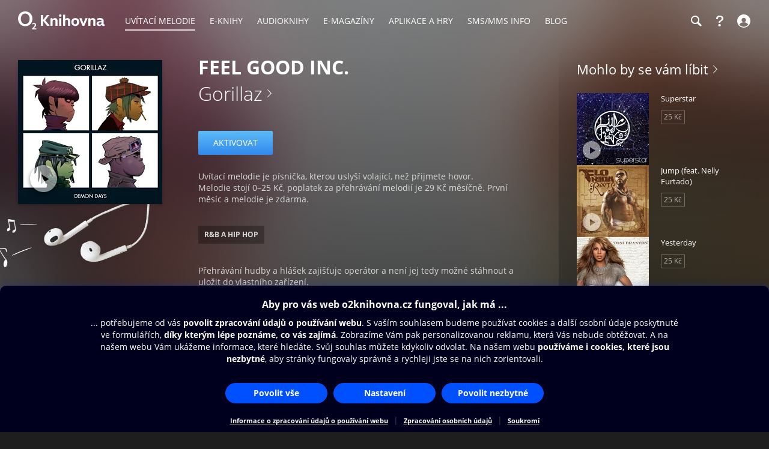

--- FILE ---
content_type: text/html; charset=utf-8
request_url: https://www.o2knihovna.cz/uvitaci-melodie/rb7-15010
body_size: 43236
content:


<!DOCTYPE html>
<html lang="cs">
<head>
    <meta charset="utf-8">

    <title>Feel Good Inc. - Gorillaz | O2 Knihovna</title>

        <meta name="app-version" content="3.18">

        <meta name="viewport" content="width=device-width, initial-scale=1">

    <meta name="format-detection" content="telephone=no">





    <link rel="stylesheet" type="text/css" media="all" href="/static/main-desktop.css?ts=1768657306">


<link rel="shortcut icon" href="/images/o2/touchIcons/default/favicon.ico" type="image/x-icon">



        <link rel="apple-touch-icon-precomposed" href="/images/o2/touchIcons/default/touchIcon.png">


    
    <meta name="apple-itunes-app" content="app-id=580120391, app-argument=https://www.o2knihovna.cz/uvitaci-melodie/rb7-15010">

    <meta property="og:type" content="music.song">
    <meta property="og:site_name" content="O2 Knihovna">
    <meta property="og:url" content="https://www.o2knihovna.cz/uvitaci-melodie/rb7-15010">
    <meta property="og:locale" content="cs_CZ">
    <meta property="og:title" content="Feel Good Inc. - Gorillaz | O2 Knihovna">
    <meta property="og:description" name="description" content="♬ Vyberte si melodii, originální zvuk nebo hlášku podle svého vkusu a pobavte sebe i své přátele! Uvítací melodii uslyší volající, než přijmete hovor.">
    <meta property="og:image" content="https://www.o2knihovna.cz/generated/covers/a9/rb7-15010-360-a93a.jpg">
        <meta property="og:audio" content="https://cs.rbt4all.net/files/audio/H7/hoUVjCdcahFI4j7.mp3">
    <meta property="music:musician" content="https://www.o2knihovna.cz/uvitaci-melodie/autor/9971">


    <link rel="canonical" href="https://www.o2knihovna.cz/uvitaci-melodie/rb7-15010">


        <script>
            var cmpConfig={cmpid:"34523",cdid:"6889a4ea03f1",exponea:!0,waitforimport:"500",datalayer:"digitalData"};function _cmpInit(){"gdprAppliesGlobally"in window||(window.gdprAppliesGlobally=!0),"cmp_id"in window&&!(window.cmp_id<1)||(window.cmp_id=cmpConfig.cmpid),"cmp_cdid"in window||(window.cmp_cdid=cmpConfig.cdid),"cmp_waitforimport"in window||(window.cmp_waitforimport=cmpConfig.waitforimport),"cmp_datalayername"in window||(window.cmp_datalayername=cmpConfig.datalayer),"cmp_params"in window||(window.cmp_params=""),"cmp_host"in window||(window.cmp_host="cmp.o2.cz"),"cmp_cdn"in window||(window.cmp_cdn="cmps.o2.cz"),"cmp_proto"in window||(window.cmp_proto="https:"),"cmp_codesrc"in window||(window.cmp_codesrc="1"),window.cmp_getsupportedLangs=function(){var e=["DE","EN","FR","IT","NO","DA","FI","ES","PT","RO","BG","ET","EL","GA","HR","LV","LT","MT","NL","PL","SV","SK","SL","CS","HU","RU","SR","ZH","TR","UK","AR","BS"];if("cmp_customlanguages"in window)for(var n=0;n<window.cmp_customlanguages.length;n++)e.push(window.cmp_customlanguages[n].l.toUpperCase());return e},window.cmp_getRTLLangs=function(){var e=["AR"];if("cmp_customlanguages"in window)for(var n=0;n<window.cmp_customlanguages.length;n++)"r"in window.cmp_customlanguages[n]&&window.cmp_customlanguages[n].r&&e.push(window.cmp_customlanguages[n].l);return e},window.cmp_getlang=function(e){return("boolean"!=typeof e&&(e=!0),e&&"string"==typeof cmp_getlang.usedlang&&""!==cmp_getlang.usedlang)?cmp_getlang.usedlang:window.cmp_getlangs()[0]},window.cmp_extractlang=function(e){return -1!=e.indexOf("cmplang=")?-1!=(e=e.substr(e.indexOf("cmplang=")+8,2).toUpperCase()).indexOf("&")&&(e=e.substr(0,e.indexOf("&"))):e="",e},window.cmp_getlangs=function(){var e=window.cmp_getsupportedLangs(),n=[],t=location.hash,i=location.search,a="cmp_params"in window?window.cmp_params:"",p="languages"in navigator?navigator.languages:[];if(""!=cmp_extractlang(t))n.push(cmp_extractlang(t));else if(""!=cmp_extractlang(i))n.push(cmp_extractlang(i));else if(""!=cmp_extractlang(a))n.push(cmp_extractlang(a));else if("cmp_setlang"in window&&""!=window.cmp_setlang)n.push(window.cmp_setlang.toUpperCase());else if("cmp_langdetect"in window&&1==window.cmp_langdetect)n.push(window.cmp_getPageLang());else{if(p.length>0)for(var s=0;s<p.length;s++)n.push(p[s]);"language"in navigator&&n.push(navigator.language),"userLanguage"in navigator&&n.push(navigator.userLanguage)}for(var c=[],s=0;s<n.length;s++){var r=n[s].toUpperCase();!(r.length<2)&&(-1!=e.indexOf(r)?c.push(r):(-1!=r.indexOf("-")&&(r=r.substr(0,2)),-1!=e.indexOf(r)&&c.push(r)))}return 0==c.length&&"string"==typeof cmp_getlang.defaultlang&&""!==cmp_getlang.defaultlang?[cmp_getlang.defaultlang.toUpperCase()]:c.length>0?c:["EN"]},window.cmp_getPageLangs=function(){var e=window.cmp_getXMLLang();return(e=(e=""!=e?[e.toUpperCase()]:[]).concat(window.cmp_getLangsFromURL())).length>0?e:["EN"]},window.cmp_getPageLang=function(){var e=window.cmp_getPageLangs();return e.length>0?e[0]:""},window.cmp_getLangsFromURL=function(){for(var e=window.cmp_getsupportedLangs(),n=location,t="toUpperCase",i=n.hostname[t]()+".",a=n.pathname[t]()+"/",p=[],s=0;s<e.length;s++){var c=a.substring(0,e[s].length+1);if(i.substring(0,e[s].length+1)==e[s]+".")p.push(e[s][t]());else if(5==e[s].length){var r=e[s].substring(3,5)+"-"+e[s].substring(0,2);i.substring(0,r.length+1)==r+"."&&p.push(e[s][t]())}else if(c==e[s]+"/"||c=="/"+e[s])p.push(e[s][t]());else if(c==e[s].replace("-","/")+"/"||c=="/"+e[s].replace("-","/"))p.push(e[s][t]());else if(5==e[s].length){var r=e[s].substring(3,5)+"-"+e[s].substring(0,2),o=a.substring(0,r.length+1);(o==r+"/"||o==r.replace("-","/")+"/")&&p.push(e[s][t]())}}return p},window.cmp_getXMLLang=function(){var e=document.getElementsByTagName("html");if(e.length>0)var e=e[0];else e=document.documentElement;if(e&&e.getAttribute){var n=e.getAttribute("xml:lang");return(("string"!=typeof n||""==n)&&(n=e.getAttribute("lang")),"string"!=typeof n||""==n)?"":-1!=window.cmp_getsupportedLangs().indexOf(n.toUpperCase())?n:""}},function(){var e=document,n=e.getElementsByTagName,t=window,i="",a="",p="",s=function(e){var n="cmp_"+e,i="",a=(e="cmp"+e+"=").length,p=location,s=p.hash,c=p.search,r=s.indexOf(e),o=c.indexOf(e);if(-1!=r)i=s.substring(r+a,9999);else{if(-1==o)return n in t&&"function"!=typeof t[n]?t[n]:"";i=c.substring(o+a,9999)}var m=i.indexOf("&");return -1!=m&&(i=i.substring(0,m)),i},c=s("lang");if(""!=c)p=i=c;else if("cmp_getlang"in t&&(i=t.cmp_getlang().toLowerCase(),a=t.cmp_getlangs().slice(0,3).join("_"),p=t.cmp_getPageLangs().slice(0,3).join("_"),"cmp_customlanguages"in t))for(var r=t.cmp_customlanguages,o=0;o<r.length;o++)r[o].l.toLowerCase()==i&&(i="en");var m="cmp_proto"in t?t.cmp_proto:"https:";"http:"!=m&&"https:"!=m&&(m="https:");var l="cmp_ref"in t?t.cmp_ref:location.href;l.length>300&&(l=l.substring(0,300));var u=function(t){var i=e.createElement("script");i.setAttribute("data-cmp-ab","1"),i.type="text/javascript",i.async=!0,i.src=t;var a=["body","div","span","script","head"],p="currentScript",s="parentElement",c="appendChild",r="body";if(e[p]&&e[p][s])e[p][s][c](i);else if(e[r])e[r][c](i);else for(var o=0;o<a.length;o++){var m=n(a[o]);if(m.length>0){m[0][c](i);break}}},g=s("design"),d=s("regulationkey"),f=s("gppkey"),h=s("att"),v=t.encodeURIComponent,b=!1;try{b=e.cookie.length>0}catch(y){b=!1}var $=m+"//"+t.cmp_host+"/delivery/cmp.php?";$+=("cmp_id"in t&&t.cmp_id>0?"id="+t.cmp_id:"")+("cmp_cdid"in t?"&cdid="+t.cmp_cdid:"")+"&h="+v(l),$+=(""!=g?"&cmpdesign="+v(g):"")+(""!=d?"&cmpregulationkey="+v(d):"")+(""!=f?"&cmpgppkey="+v(f):""),u(($+=(""!=h?"&cmpatt="+v(h):"")+("cmp_params"in t?"&"+t.cmp_params:"")+(b?"&__cmpfcc=1":""))+"&l="+v(i)+"&ls="+v(a)+"&lp="+v(p)+"&o="+new Date().getTime());var _="js",x=""!=s("debugunminimized")?"":".min";"1"==s("debugcoverage")&&(_="instrumented",x=""),"1"==s("debugtest")&&(_="jstests",x=""),u(m+"//"+t.cmp_cdn+"/delivery/"+_+"/cmp_final"+x+".js")}(),window.cmp_addFrame=function(e){if(!window.frames[e]){if(document.body){var n=document.createElement("iframe");n.style.cssText="display:none","cmp_cdn"in window&&"cmp_ultrablocking"in window&&window.cmp_ultrablocking>0&&(n.src="//"+window.cmp_cdn+"/delivery/empty.html"),n.name=e,n.setAttribute("title","Intentionally hidden, please ignore"),n.setAttribute("role","none"),n.setAttribute("tabindex","-1"),document.body.appendChild(n)}else window.setTimeout(window.cmp_addFrame,10,e)}},window.cmp_rc=function(e,n){var t="";try{t=document.cookie}catch(i){t=""}for(var a="",p=0,s=!1;""!=t&&p<100;){for(p++;" "==t.substr(0,1);)t=t.substr(1,t.length);var c=t.substring(0,t.indexOf("="));if(-1!=t.indexOf(";"))var r=t.substring(t.indexOf("=")+1,t.indexOf(";"));else var r=t.substr(t.indexOf("=")+1,t.length);e==c&&(a=r,s=!0);var o=t.indexOf(";")+1;0==o&&(o=t.length),t=t.substring(o,t.length)}return s||"string"!=typeof n||(a=n),a},window.cmp_stub=function(){var e=arguments;if(__cmp.a=__cmp.a||[],!e.length)return __cmp.a;"ping"===e[0]?2===e[1]?e[2]({gdprApplies:gdprAppliesGlobally,cmpLoaded:!1,cmpStatus:"stub",displayStatus:"hidden",apiVersion:"2.2",cmpId:31},!0):e[2](!1,!0):"getUSPData"===e[0]?e[2]({version:1,uspString:window.cmp_rc("__cmpccpausps","1---")},!0):"getTCData"===e[0]?__cmp.a.push([].slice.apply(e)):"addEventListener"===e[0]||"removeEventListener"===e[0]?__cmp.a.push([].slice.apply(e)):4==e.length&&!1===e[3]?e[2]({},!1):__cmp.a.push([].slice.apply(e))},window.cmp_gpp_ping=function(){return{gppVersion:"1.1",cmpStatus:"stub",cmpDisplayStatus:"hidden",signalStatus:"not ready",supportedAPIs:["2:tcfeuv2","5:tcfcav1","7:usnat","8:usca","9:usva","10:usco","11:usut","12:usct"],cmpId:31,sectionList:[],applicableSections:[0],gppString:"",parsedSections:{}}},window.cmp_gppstub=function(){var e=arguments;if(__gpp.q=__gpp.q||[],!e.length)return __gpp.q;var n=e[0],t=e.length>1?e[1]:null,i=e.length>2?e[2]:null,a=null,p=!1;if("ping"===n)a=window.cmp_gpp_ping(),p=!0;else if("addEventListener"===n){__gpp.e=__gpp.e||[],"lastId"in __gpp||(__gpp.lastId=0),__gpp.lastId++;var s=__gpp.lastId;__gpp.e.push({id:s,callback:t}),a={eventName:"listenerRegistered",listenerId:s,data:!0,pingData:window.cmp_gpp_ping()},p=!0}else if("removeEventListener"===n){__gpp.e=__gpp.e||[],a=!1;for(var c=0;c<__gpp.e.length;c++)if(__gpp.e[c].id==i){__gpp.e[c].splice(c,1),a=!0;break}p=!0}else __gpp.q.push([].slice.apply(e));null!==a&&"function"==typeof t&&t(a,p)},window.cmp_msghandler=function(e){var n="string"==typeof e.data;try{var t=n?JSON.parse(e.data):e.data}catch(i){var t=null}if("object"==typeof t&&null!==t&&"__cmpCall"in t){var a=t.__cmpCall;window.__cmp(a.command,a.parameter,function(t,i){var p={__cmpReturn:{returnValue:t,success:i,callId:a.callId}};e.source.postMessage(n?JSON.stringify(p):p,"*")})}if("object"==typeof t&&null!==t&&"__uspapiCall"in t){var a=t.__uspapiCall;window.__uspapi(a.command,a.version,function(t,i){var p={__uspapiReturn:{returnValue:t,success:i,callId:a.callId}};e.source.postMessage(n?JSON.stringify(p):p,"*")})}if("object"==typeof t&&null!==t&&"__tcfapiCall"in t){var a=t.__tcfapiCall;window.__tcfapi(a.command,a.version,function(t,i){var p={__tcfapiReturn:{returnValue:t,success:i,callId:a.callId}};e.source.postMessage(n?JSON.stringify(p):p,"*")},a.parameter)}if("object"==typeof t&&null!==t&&"__gppCall"in t){var a=t.__gppCall;window.__gpp(a.command,function(t,i){var p={__gppReturn:{returnValue:t,success:i,callId:a.callId}};e.source.postMessage(n?JSON.stringify(p):p,"*")},"parameter"in a?a.parameter:null,"version"in a?a.version:1)}},window.cmp_setStub=function(e){e in window&&("function"==typeof window[e]||"object"==typeof window[e]||void 0!==window[e]&&null===window[e])||(window[e]=window.cmp_stub,window[e].msgHandler=window.cmp_msghandler,window.addEventListener("message",window.cmp_msghandler,!1))},window.cmp_setGppStub=function(e){e in window&&("function"==typeof window[e]||"object"==typeof window[e]||void 0!==window[e]&&null===window[e])||(window[e]=window.cmp_gppstub,window[e].msgHandler=window.cmp_msghandler,window.addEventListener("message",window.cmp_msghandler,!1))},"cmp_noiframepixel"in window||window.cmp_addFrame("__cmpLocator"),"cmp_disableusp"in window&&window.cmp_disableusp||"cmp_noiframepixel"in window||window.cmp_addFrame("__uspapiLocator"),"cmp_disabletcf"in window&&window.cmp_disabletcf||"cmp_noiframepixel"in window||window.cmp_addFrame("__tcfapiLocator"),"cmp_disablegpp"in window&&window.cmp_disablegpp||"cmp_noiframepixel"in window||window.cmp_addFrame("__gppLocator"),window.cmp_setStub("__cmp"),"cmp_disabletcf"in window&&window.cmp_disabletcf||window.cmp_setStub("__tcfapi"),"cmp_disableusp"in window&&window.cmp_disableusp||window.cmp_setStub("__uspapi"),"cmp_disablegpp"in window&&window.cmp_disablegpp||window.cmp_setGppStub("__gpp"),window.cmp_disable_spa=!0,"function"==typeof window.__cmp&&(window.__cmp("addEventListener",["consentrejected",window._cmpSaveConsent,!1],null),window.__cmp("addEventListener",["consentapproved",window._cmpSaveConsent,!1],null),window.__cmp("addEventListener",["consentcustom",window._cmpSaveConsent,!1],null))}function _cmpShowConsent(){"function"==typeof window.__cmp&&window.__cmp("showScreen")}function _cmpShowSetting(){"function"==typeof window.__cmp&&window.__cmp("showGDPRScreenAdvanced")}function _cmpShowCookies(){"function"==typeof window.__cmp&&window.__cmp("showCookies")}function _cmpSaveConsent(){if("function"==typeof window.__cmp){var e=window.__cmp("getCMPData"),n=window.__cmp("exportConsent");"object"==typeof e&&"string"==typeof n&&window.exponea.track("consent",{timestamp:Date.now(),source:"page",consentString:n,purposeConsents:JSON.stringify(e.purposeConsents),purposeLegitimateInterests:JSON.stringify(e.purposeLI),vendorConsents:JSON.stringify(e.vendorConsents),vendorLegitimateInterests:JSON.stringify(e.vendorLI)})}}function _exponeaInit(){!0===cmpConfig.exponea&&(!function(e,n,t,i,a,p){function s(e){if("number"!=typeof e)return e;var n=new Date;return new Date(n.getTime()+1e3*e)}function c(e){return e.reduce(function(e,n){return e[n]=function(){e._.push([n.toString(),arguments])},e},{_:[]})}function r(e,n,t){var i=t.createElement(n);i.src=e;var a=t.getElementsByTagName(n)[0];return a.parentNode.insertBefore(i,a),i}function o(e){return"[object Date]"===Object.prototype.toString.call(e)}var m,l,u,g,d,f,h,v,b,y,$,_,x,L,C,k="performance";p.target=p.target||"https://api.exponea.com",p.file_path=p.file_path||p.target+"/js/exponea.min.js",a[n]=c(["anonymize","initialize","identify","getSegments","update","track","trackLink","trackEnhancedEcommerce","getHtml","showHtml","showBanner","showWebLayer","ping","getAbTest","loadDependency","getRecommendation","reloadWebLayers","_preInitialize","_initializeConfig"]),a[n].notifications=c(["isAvailable","isSubscribed","subscribe","unsubscribe"]),a[n].segments=c(["subscribe"]),a[n].snippetVersion="v2.7.0",(m=a)[l=n]["_"+k]={},m[l]["_"+k].nowFn=Date.now,m[l]["_"+k].snippetStartTime=m[l]["_"+k].nowFn(),u=a,g=e,d=p,f=n,h=i,v=RegExp("__exponea_etc__=([\\w-]+)"),u[h]={sdk:u[f],sdkObjectName:f,skipExperiments:!!d.new_experiments,sign:d.token+"/"+(v.exec(g.cookie)||["","new"])[1],path:d.target},b=p,y=t,$=e,r(b.file_path,y,$),function(e,n,t,i,a,p,c){if(e.new_experiments){!0===e.new_experiments&&(e.new_experiments={});var m,l=e.new_experiments.hide_class||"xnpe_async_hide",u=e.new_experiments.timeout||4e3,g=encodeURIComponent(p.location.href.split("#")[0]);e.cookies&&e.cookies.expires&&("number"==typeof e.cookies.expires||o(e.cookies.expires)?m=s(e.cookies.expires):e.cookies.expires.tracking&&("number"==typeof e.cookies.expires.tracking||o(e.cookies.expires.tracking))&&(m=s(e.cookies.expires.tracking))),m&&m<new Date&&(m=void 0);var d,f,h,v,b,y=e.target+"/webxp/"+n+"/"+p[t].sign+"/modifications.min.js?http-referer="+g+"&timeout="+u+"ms"+(m?"&cookie-expires="+Math.floor(m.getTime()/1e3):"");"sync"===e.new_experiments.mode&&p.localStorage.getItem("__exponea__sync_modifications__")?(d=y,f=n,h=p,v=c,h[b=t][f]="<"+f+' src="'+d+'"></'+f+">",v.writeln(h[b][f]),v.writeln("<"+f+">!"+b+".init && document.writeln("+b+"."+f+'.replace("/'+f+'/", "/'+f+'-async/").replace("><", " async><"))</'+f+">")):function(e,n,t,i,a,p,s,c){p.documentElement.classList.add(e);var o=r(t,i,p);function m(){a[c].init||r(t.replace("/"+i+"/","/"+i+"-async/"),i,p)}function l(){p.documentElement.classList.remove(e)}o.onload=m,o.onerror=m,a.setTimeout(l,n),a[s]._revealPage=l}(l,u,y,n,p,c,a,t)}}(p,t,i,0,n,a,e),_=a,x=n,L=p,_[x]._initializeConfig(L),(null===(C=L.experimental)||void 0===C?void 0:C.non_personalized_weblayers)&&_[x]._preInitialize(L),_[x].start=function(e){e&&Object.keys(e).forEach(function(n){return L[n]=e[n]}),_[x].initialize(L)}}(document,"exponea","script","webxpClient",window,{target:"https://api-exponea.o2.cz",token:"5851ab46-b9d8-11e9-beef-92ec88286fd6",experimental:{non_personalized_weblayers:!0},track:{google_analytics:!1},cookies:{expires:31536e3}}),exponea.start())}_cmpInit(),_exponeaInit();
        </script>
<script src="https://cdnjs.cloudflare.com/ajax/libs/jquery/3.7.1/jquery.min.js" integrity="sha512-v2CJ7UaYy4JwqLDIrZUI/4hqeoQieOmAZNXBeQyjo21dadnwR+8ZaIJVT8EE2iyI61OV8e6M8PP2/4hpQINQ/g==" crossorigin="anonymous" referrerpolicy="no-referrer"></script>
    <script src="/static/main.js?ts=1760366899"></script>



    <script>
        window.digitalData = [{
            version: "1.0",

            page: "o2active:uvítací melodie:feel good inc.",
            language: "cz",

            section: "Uvítací melodie",
            contentProvider: "RealNetworks",
            contentType: "Uvítací melodie",
            contentName: "Feel Good Inc.",
            contentId: "rb7-15010",
            
            
            userState: "anonymous",
            
            
            
            saleType: "sale",
            

            
            

            app: "o2active",
            appVersion: "3.18"
        }];

    </script>

        <script src="https://assets.adobedtm.com/launch-ENaa2a0632d13e4abc843b84c9fd462a85.min.js"></script>


</head>

<body>
    

<div id="pageBg" class="page-bg" aria-hidden="true">
    <div class="page-bg__port">
            <div class="page-bg__holder">
                <div class="page-bg__image">
                    <img src="https://www.o2knihovna.cz/generated/bg/a9/item-rb7-15010-port-a93a.webp" fetchpriority="low" alt="Pozadí stránky">
                </div>
            </div>
    </div>

    <div class="page-bg__land">
            <div class="page-bg__holder">
                <div class="page-bg__image">
                    <img src="https://www.o2knihovna.cz/generated/bg/a9/item-rb7-15010-land-a93a.webp" fetchpriority="low" alt="Pozadí stránky">
                </div>
            </div>
    </div>

    <div class="page-bg__dark-detail"><div class="in"></div></div>
</div>


            <header id="top">


<menu class="access-menu">
    <li><a href="#content">Přeskočit na hlavní obsah</a></li>
    <li><a id="access-search-link" href="#header-search-input" aria-controls="search-toolbar">Přeskočit na hledání</a></li>
</menu>

<div class="content">
    <div class="header">
        <div class="left-menu">
            <a id="open-main-menu" href="#main-menu" class="header__icon header__icon--text">
                <svg><use href="/images/header-icons.svg?v=3#menu"></use></svg>
                <span class="header__menu-text">MENU</span>
            </a>
        </div>

        <a class="header__logo" href="/"><img src="/images/o2-knihovna.svg?v=3" width="146" height="30" alt="O2 Knihovna"></a>

        <div id="main-menu" class="main-menu" role="dialog" aria-modal="false" aria-label="Hlavní menu">
            <div class="focus-trap-begin invisible"></div>

            <div class="left-menu">
                <button id="close-main-menu" class="header__icon header__icon--text">
                    <svg><use href="/images/header-icons.svg?v=3#close"></use></svg>
                    <span class="header__menu-text">Zavřít</span>
                </button>
            </div>

            <nav>
                <menu>
                    <li  class="main-menu__item main-menu__item--active">
                        <a href="/uvitaci-melodie/"><span>Uvítací melodie</span></a>
                    </li>
                    <li  class="main-menu__item">
                        <a href="/knihy/"><span>E-knihy</span></a>
                    </li>
                    <li  class="main-menu__item">
                        <a href="/audioknihy/"><span>Audioknihy</span></a>
                    </li>
                    <li  class="main-menu__item">
                        <a href="/magaziny/"><span>E-magazíny</span></a>
                    </li>
                    <li  class="main-menu__item">
                        <a href="/aplikace/"><span>Aplikace a hry</span></a>
                    </li>
                    <li id="sms-menu-item" class="main-menu__item">
                        <a href="/sms-info/"><span>SMS/MMS Info</span></a>
                    </li>
                    <li  class="main-menu__item">
                        <a href="/blog/"><span>Blog</span></a>
                    </li>
                    <li id="help-menu-item" class="main-menu__item">
                        <a href="/napoveda/"><span>Nápověda</span></a>
                    </li>
                </menu>
            </nav>

            <div class="focus-trap-end invisible"></div>
        </div>

        <nav class="right-menu" aria-label="Vedlejší menu">
            <menu>
                <li id="o2-cz-menu-item" class="right-menu__item">
                    <a href="https://www.o2.cz/" class="header__text" target="_blank">
                        <span>O2.cz</span>
                    </a>
                </li>
                <li class="right-menu__item">
                    <a id="open-search-toolbar" class="header__icon" title="Hledání" aria-label="Hledání" aria-controls="search-toolbar" href="/uvitaci-melodie/hledani">
                        <svg><use href="/images/header-icons.svg?v=3#search"></use></svg>
                    </a>
                </li>
                <li id="help-menu-button" class="right-menu__item">
                    <a class="header__icon" title="Nápověda" aria-label="Nápověda" href="/napoveda/">
                        <svg><use href="/images/header-icons.svg?v=3#help"></use></svg>
                    </a>
                </li>
                <li class="right-menu__item">
                    <a id="open-login" class="header__icon header__icon--text" aria-label="Přihlásit se" href="/prihlaseni/">
                        <svg><use href="/images/header-icons.svg?v=3#user"></use></svg>
                        <span class="header__login-text">Přihlásit se</span>
                    </a>
                </li>
            </menu>
        </nav>


        <div id="login" role="dialog" aria-modal="false" aria-label="Přihlášení" class="login login--panel hidden">
            <div class="focus-trap-begin invisible"></div>
            <h3>
                Přihlášení
                <button id="close-login" class="toolbar-close" title="Zavřít">
                    <svg><use href="/images/header-icons.svg?v=3#close"></use></svg>
                </button>
            </h3>

<div id="snippet--loginForm">                    <div class="form">
                        <p class="form__note">
                            Zadejte Vaše mobilní číslo, a poté vyplňte jednorázový kód, který Vám pošleme v SMS.
                        </p>
<form action="/uvitaci-melodie/rb7-15010" method="post" id="frm-loginForm1Header" novalidate="novalidate" class="ajax">


<div class="row required">
	<label class="required" for="frm-loginForm1Header-phone">Telefon:<span>*</span></label>

	<input type="tel" name="phone" placeholder="Mobilní číslo" id="frm-loginForm1Header-phone" required data-nette-rules='[{"op":":filled","msg":"Zadejte mobilní číslo."},{"op":":pattern","msg":"Nesprávný formát mobilního čísla.","arg":"((00|[+])?420)?[\\s-]*(60[1-8]|70[2-5]|7[237][0-9]|79[0123579])([\\s-]*[0-9]){6}"}]' class="input">
</div>

<div class="buttons wide">
	

	<input type="submit" name="_submit" class="button button--blue" value="Poslat ověřovací SMS">
</div>


<div><input type="hidden" name="_token_" value="8hep3wo6mmgk2cD+SfShBkmU7JGPlqynUt7Cg="><input type="hidden" name="_do" value="loginForm1Header-submit"><!--[if IE]><input type=IEbug disabled style="display:none"><![endif]--></div>
</form>
                    </div>
</div>

            <div class="focus-trap-end invisible"></div>
        </div>
    </div>
</div>

<div id="search-toolbar" class="toolbar hidden" role="dialog" aria-modal="false" aria-label="Hledání">
    <div class="focus-trap-begin invisible"></div>

    <div class="content">
        <div class="toolbar__in">
            <span class="header__logo" aria-hidden="true"><img src="/images/o2-knihovna.svg?v=3" width="146" height="30" alt="O2 Knihovna"></span>

            <div class="search-form search-form--header">
                <form action="/hledani" method="get" id="frm-headerSearchForm" novalidate="novalidate">
                    <input type="search" name="q" id="header-search-input" autocomplete="off" placeholder="Hledejte v O2 Knihovně" aria-label="Hledejte v O2 Knihovně" aria-controls="snippet--searchAutocomplete" aria-autocomplete="list" required data-nette-rules='[{"op":":filled","msg":"Zadejte výraz pro hledání."},{"op":":minLength","msg":"Zadejte alespoň 3 znaky.","arg":3}]'>
                    <input type="hidden" name="typeId" value="7">
                    <button type="submit" name="_submit" title="Hledat" aria-label="Hledat"><svg><use href='/images/header-icons.svg?v=3#search'/></svg></button>
                <input type="hidden" name="do" value="headerSearchForm-submit"></form>

<div id="snippet--searchAutocomplete">
</div>
            </div>

            <button id="close-search-toolbar" class="toolbar-close" title="Zavřít" href="/">
                <svg><use href="/images/header-icons.svg?v=3#close"></use></svg>
            </button>
        </div>
    </div>

    <div class="focus-trap-end invisible"></div>
</div>

    </header>


    <main id="page">

<main id="content" class="content">
    <div class="detail detail--rbt">
        <aside id="leftCol" class="leftCol" aria-label="Levý sloupec">

<div class="detail__cover">
    <picture>

            <source type="image/webp" media="(min-width: 1024px)" srcset="/generated/covers/a9/rb7-15010-240-a93a.webp, /generated/covers/a9/rb7-15010-360-a93a.webp 1.5x">
            <source type="image/webp" media="(min-width: 720px)" srcset="/generated/covers/a9/rb7-15010-180-a93a.webp, /generated/covers/a9/rb7-15010-360-a93a.webp 1.5x">
            <source type="image/webp" media="(min-width: 600px)" srcset="/generated/covers/a9/rb7-15010-180-a93a.webp, /generated/covers/a9/rb7-15010-240-a93a.webp 1.5x, /generated/covers/a9/rb7-15010-360-a93a.webp 2x">
            <source type="image/webp" srcset="/generated/covers/a9/rb7-15010-180-a93a.webp">

        <img src="/generated/covers/a9/rb7-15010-360-a93a.jpg" width="120" height="120"
            
            alt="Obálka uvítací melodie Feel Good Inc.">
    </picture>
    <button class="audio-sample" data-audio="https://cs.rbt4all.net/files/audio/H7/hoUVjCdcahFI4j7.mp3" title="Přehrát ukázku" aria-label="Přehrát ukázku"></button>
</div>
            <div class="holder"></div>
        </aside>

        <div id="content" class="middleCol">
            <div class="in">
                <div class="headerPart" id="snippet--detailHeader">
                    

<h1>Feel Good Inc.</h1>


                    <h2 class="subtitle">
                        
                            <a class="soft-link" href="/uvitaci-melodie/autor/9971">Gorillaz</a>
                    </h2>
                </div>

                <div class="buyPart" id="snippet--buyPart">
                    







    <div class="purchase-box">

            <p class="buttons">
                <a href="/uvitaci-melodie/rb7-15010/koupit" class="button button--blue ajax" data-overlay="snippets">Aktivovat</a>




            </p>

            <p>
                Uvítací melodie je písnička, kterou uslyší volající, než přijmete hovor.<br>
                Melodie stojí 0–25 Kč, poplatek za přehrávání melodií je 29 Kč měsíčně. První měsíc a melodie je zdarma.
            </p>
    </div>



                    <div id="tags" class="tags">
                        <div class="tags__item">
                            <a class="tags__in" href="/uvitaci-melodie/kategorie/rb7-52"><span>R&amp;B a Hip Hop</span></a>
                        </div>
                    </div>

                        <p>Přehrávání hudby a hlášek zajišťuje operátor a není jej tedy možné stáhnout a uložit do vlastního zařízení.</p>
                </div>

                <div id="relatedPartHolder">
                    <div id="relatedPart" class="relatedPart">


    <div class="list-title">
        <a class="soft-link" href="/uvitaci-melodie/kategorie/rb7-52">Mohlo by se vám líbit</a>
    </div>
    <div class="related">





<div class="list-item-holder" data-idx="0">
    <div class="list-item">
        <a href="/uvitaci-melodie/rb7-12582">
            <picture class="list-item__icon-box">

                    <source type="image/webp" srcset="/generated/covers/fd/rb7-12582-120-fd58.webp, /generated/covers/fd/rb7-12582-240-fd58.webp 2x">

                <img src="/generated/covers/fd/rb7-12582-360-fd58.jpg"
                    width="120" height="120" loading="lazy" alt="Obálka uvítací melodie Superstar" class="list-item__icon">
            </picture>
            <div class="list-item__title">
                Superstar
            </div>
        </a>
        <button class="audio-sample" data-audio="https://cs.rbt4all.net/files/audio/GU/GxmZRpG44cO850U.mp3" title="Přehrát ukázku" aria-label="Přehrát ukázku"></button>
        <div class="list-item__buttons">
                            <button data-url="/uvitaci-melodie/rb7-12582/koupit" class="button ajax" data-overlay="snippets">25 Kč</button>

        </div>
    </div>
</div>





<div class="list-item-holder" data-idx="0">
    <div class="list-item">
        <a href="/uvitaci-melodie/rb7-12406">
            <picture class="list-item__icon-box">

                    <source type="image/webp" srcset="/generated/covers/c2/rb7-12406-120-c2d4.webp, /generated/covers/c2/rb7-12406-240-c2d4.webp 2x">

                <img src="/generated/covers/c2/rb7-12406-360-c2d4.jpg"
                    width="120" height="120" loading="lazy" alt="Obálka uvítací melodie Jump (feat. Nelly Furtado)" class="list-item__icon">
            </picture>
            <div class="list-item__title">
                Jump (feat. Nelly Furtado)
            </div>
        </a>
        <button class="audio-sample" data-audio="https://cs.rbt4all.net/files/audio/GA/g7oZddnUSyQfOOA.mp3" title="Přehrát ukázku" aria-label="Přehrát ukázku"></button>
        <div class="list-item__buttons">
                            <button data-url="/uvitaci-melodie/rb7-12406/koupit" class="button ajax" data-overlay="snippets">25 Kč</button>

        </div>
    </div>
</div>





<div class="list-item-holder" data-idx="0">
    <div class="list-item">
        <a href="/uvitaci-melodie/rb7-17946">
            <picture class="list-item__icon-box">

                    <source type="image/webp" srcset="/generated/covers/77/rb7-17946-120-7721.webp, /generated/covers/77/rb7-17946-240-7721.webp 2x">

                <img src="/generated/covers/77/rb7-17946-360-7721.jpg"
                    width="120" height="120" loading="lazy" alt="Obálka uvítací melodie Yesterday" class="list-item__icon">
            </picture>
            <div class="list-item__title">
                Yesterday
            </div>
        </a>
        <button class="audio-sample" data-audio="https://cs.rbt4all.net/files/audio/feaqjfQKA2uYuCG.mp3" title="Přehrát ukázku" aria-label="Přehrát ukázku"></button>
        <div class="list-item__buttons">
                            <button data-url="/uvitaci-melodie/rb7-17946/koupit" class="button ajax" data-overlay="snippets">25 Kč</button>

        </div>
    </div>
</div>





<div class="list-item-holder" data-idx="0">
    <div class="list-item">
        <a href="/uvitaci-melodie/rb7-12242">
            <picture class="list-item__icon-box">

                    <source type="image/webp" srcset="/generated/covers/ab/rb7-12242-120-abfd.webp, /generated/covers/ab/rb7-12242-240-abfd.webp 2x">

                <img src="/generated/covers/ab/rb7-12242-360-abfd.jpg"
                    width="120" height="120" loading="lazy" alt="Obálka uvítací melodie Come To Me (feat. Nicole Scherzinger)" class="list-item__icon">
            </picture>
            <div class="list-item__title">
                Come To Me (feat. Nicole Scherzinger)
            </div>
        </a>
        <button class="audio-sample" data-audio="https://cs.rbt4all.net/files/audio/t4zqiL1ZSkgo0Zz.mp3" title="Přehrát ukázku" aria-label="Přehrát ukázku"></button>
        <div class="list-item__buttons">
                            <button data-url="/uvitaci-melodie/rb7-12242/koupit" class="button ajax" data-overlay="snippets">25 Kč</button>

        </div>
    </div>
</div>





<div class="list-item-holder" data-idx="0">
    <div class="list-item">
        <a href="/uvitaci-melodie/rb7-22148">
            <picture class="list-item__icon-box">

                    <source type="image/webp" srcset="/generated/covers/27/rb7-22148-120-2755.webp, /generated/covers/27/rb7-22148-240-2755.webp 2x">

                <img src="/generated/covers/27/rb7-22148-360-2755.jpg"
                    width="120" height="120" loading="lazy" alt="Obálka uvítací melodie Can&apos;t Raise A Man" class="list-item__icon">
            </picture>
            <div class="list-item__title">
                Can't Raise A Man
            </div>
        </a>
        <button class="audio-sample" data-audio="https://cs.rbt4all.net/files/audio/hXY3RAk13EgJjXL.mp3" title="Přehrát ukázku" aria-label="Přehrát ukázku"></button>
        <div class="list-item__buttons">
                            <button data-url="/uvitaci-melodie/rb7-22148/koupit" class="button ajax" data-overlay="snippets">25 Kč</button>

        </div>
    </div>
</div>





<div class="list-item-holder" data-idx="0">
    <div class="list-item">
        <a href="/uvitaci-melodie/rb7-21738">
            <picture class="list-item__icon-box">

                    <source type="image/webp" srcset="/generated/covers/66/rb7-21738-120-6682.webp, /generated/covers/66/rb7-21738-240-6682.webp 2x">

                <img src="/generated/covers/66/rb7-21738-360-6682.jpg"
                    width="120" height="120" loading="lazy" alt="Obálka uvítací melodie Wild Ones (feat. Sia)" class="list-item__icon">
            </picture>
            <div class="list-item__title">
                Wild Ones (feat. Sia)
            </div>
        </a>
        <button class="audio-sample" data-audio="https://cs.rbt4all.net/files/audio/2J/2lFV2hYdDCUFsVj.mp3" title="Přehrát ukázku" aria-label="Přehrát ukázku"></button>
        <div class="list-item__buttons">
                            <button data-url="/uvitaci-melodie/rb7-21738/koupit" class="button ajax" data-overlay="snippets">25 Kč</button>

        </div>
    </div>
</div>
    </div>
                    </div>
                </div>

                <div id="infoPartHolder">
                    <div id="infoPart" class="infoPart">


<div class="app-box">
    
        <h3>Jak spravovat uvítaci melodie pohodlně?</h3>
        <hr>
    <div class="app-box__app">
        <img src="/images/app-icon.svg" width="50" height="50" alt="Ikona aplikace O2 Knihovna">

        <div class="app-box__col">
            <strong>V aplikaci O2 Knihovna</strong><br>
            <div class="note">
                &bull; bez registrace<br>
                &bull; na telefonu i tabletu
            </div>
            <a href="/aplikace/ap4-58" class="button button--light">Stáhnout zdarma</a>
        </div>
    </div>
</div>
                    </div>
                </div>
            </div>
        </div>

        <aside id="rightCol" class="rightCol" aria-label="Pravý sloupec"></aside>
    </div>
</main>

<script>
    $(function() {
        initDetail();
    });
</script>

    </main>

            <div id="bottomAnchor"></div>
    <footer id="bottom">




<div class="footer content">
    <div class="footer__top">
        <div class="footer_column">
            <h3 class="footer__title">Obsah ke stažení <button class="footer__arrow" aria-controls="footer-menu-content" aria-label="Rozbalit/sbalit"><span></span></button></h3>
            <menu id="footer-menu-content" class="footer__menu footer__menu--double">
                <li class="footer__menu-item">
                    <a href="/uvitaci-melodie/">Uvítací melodie</a>
                </li>
                <li class="footer__menu-item">
                    <a href="/knihy/">E-knihy</a>
                </li>
                <li class="footer__menu-item">
                    <a href="/audioknihy/">Audioknihy</a>
                </li>
                <li class="footer__menu-item">
                    <a href="/magaziny/">E-magazíny</a>
                </li>
                <li class="footer__menu-item">
                    <a href="/aplikace/">Aplikace a hry</a>
                </li>
                <li class="footer__menu-item">
                    <a href="/sms-info/">SMS/MMS Info</a>
                </li>
                <li class="footer__menu-item">
                    <a href="/blog/">Blog</a>
                </li>
            </menu>
        </div>

        <div class="footer_column">
            <h3 class="footer__title">Moje O2 Knihovna <button class="footer__arrow" aria-controls="footer-menu-portal" aria-label="Rozbalit/sbalit"><span></span></button></h3>
            <menu id="footer-menu-portal" class="footer__menu">
                <li class="footer__menu-item">
                    <a href="/prihlaseni/">Přihlásit se</a>
                </li>
                <li class="footer__menu-item">
                    <a href="/moje/darkovy-poukaz">Dárkový poukaz</a>
                </li>
                <li class="footer__menu-item">
                    <a href="/napoveda/">Nápověda</a>
                </li>
                <li class="footer__menu-item">
                    <a href="/napiste-nam/">Napište nám</a>
                </li>
            </menu>
        </div>

        <div class="footer_column">
            <h3 class="footer__title">Další zábava <button class="footer__arrow" aria-controls="footer-menu-services" aria-label="Rozbalit/sbalit"><span></span></button></h3>
            <menu id="footer-menu-services" class="footer__menu">
                <li class="footer__menu-item">
                    <a href="https://www.o2.cz/osobni/oneplay" target="_blank">Oneplay</a>
                </li>
                <li class="footer__menu-item">
                    <a href="https://www.o2.cz/osobni/oneplay/originaly" target="_blank">Oneplay Originály</a>
                </li>
                <li class="footer__menu-item">
                    <a href="https://www.o2.cz/osobni/oneplay/sport" target="_blank">Sport</a>
                </li>
            </menu>
        </div>
        <div class="clear"></div>
    </div>

    <p class="footer__left">
        © O2 Czech Republic a.s.
        <span class="footer__icons">
            <a href="https://www.instagram.com/o2_cz/" target="_blank" rel="noreferrer" title="Instagram" aria-label="Instagram">
                <svg><use href="/images/social-icons.svg#instagram"></use></svg>
            </a>
            <a href="https://www.facebook.com/o2cz" target="_blank" rel="noreferrer" title="Facebook" aria-label="Facebook">
                <svg><use href="/images/social-icons.svg#facebook"></use></svg>
            </a>
            <a href="https://x.com/O2_CZ" target="_blank" rel="noreferrer" title="X.com" aria-label="X.com">
                <svg><use href="/images/social-icons.svg#x"></use></svg>
            </a>
            <a href="https://www.youtube.com/user/o2cz" target="_blank" rel="noreferrer" title="YouTube" aria-label="YouTube">
                <svg><use href="/images/social-icons.svg#youtube"></use></svg>
            </a>
        </span>
    </p>

    <ul class="footer__links">
        <li><a href="/dokumenty/O2Knihovna-Nakupni_rad.pdf" target="_blank" title="Nákupní řád obchodu O2 Knihovna (PDF)" aria-label="Nákupní řád obchodu O2 Knihovna (PDF)">Nákupní řád</a></li>
        <li>
            <a href="/dokumenty/O2Knihovna-Pristupnost.pdf" target="_blank" title="Informace o přístupnosti (PDF)" aria-label="Informace o přístupnosti (PDF)">Přístupnost</a>
            <a href="/dokumenty/O2Knihovna-Pristupnost.mp3" target="_blank" title="Audioverze informací o přístupnosti (mp3)" aria-label="Audioverze informací o přístupnosti (mp3)">
                <svg><use href="/images/header-icons.svg?v=3#tts"></use></svg>
            </a>
        </li>
        <li><a href="https://www.o2.cz/soukromi/zasady-zpracovani-osobnich-udaju" target="_blank">Zásady zpracování osobních údajů</a></li>
        <li><a href="https://www.o2.cz/soukromi/cookies">Cookies</a></li>
        <li><a id="cmp-settings" href="">Nastavení cookies</a></li>
        <script>
            if (typeof __cmp === 'function') {
                document.getElementById("cmp-settings").onclick = function() {
                    __cmp('showGDPRScreenAdvanced');
                    return false;
                };
            } else {
                document.getElementById("cmp-settings").parentElement.remove();
            }
        </script>
    </ul>

    <div class="footer__logo"></div>
</div>
    </footer>


    
<div id="overlay" class="overlay" role="dialog" aria-modal="true" data-label="Univerzální dialog s obsahem">
    <div class="focus-trap-begin"></div>

    <div class="toolbar">
        <div class="content">
            <div class="toolbar__in">
                <a id="close-overlay" class="toolbar-close" title="Zavřít" aria-label="Zavřít" href="/uvitaci-melodie/rb7-15010">
                    <svg><use href="/images/header-icons.svg?v=3#close"></use></svg>
                </a>
            </div>
        </div>
    </div>

    <div class="overlay__content" id="snippet--overlayContent"></div>
    <iframe id="overlay-frame" class="overlay__frame"></iframe>

    <div class="focus-trap-end"></div>
</div>

    <script>(typeof _satellite !== "undefined") && _satellite.pageBottom();</script>


    <script>
        if (typeof exponea === "object" && typeof exponea.track === "function") {

            exponea.track("library_content_view", {
                page_name: "o2active:uvítací melodie:feel good inc.",
                section: "Uvítací melodie",
                content_provider: "RealNetworks",
                content_type: "Uvítací melodie",
                content_name: "Feel Good Inc.",
                content_id: "rb7-15010",
                
                
                location: document.location.href
            });
        }
    </script>


</body>
</html>

